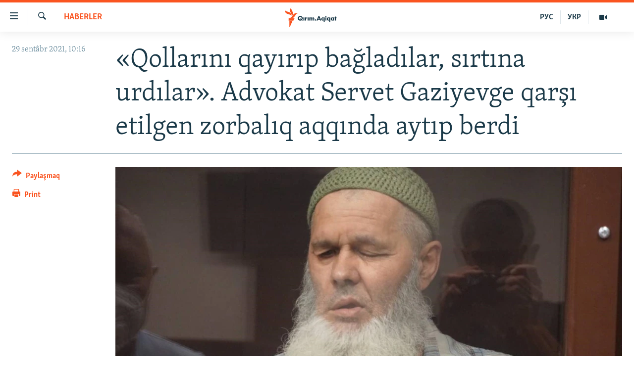

--- FILE ---
content_type: text/html; charset=utf-8
request_url: https://ktat.krymr.com/a/qollar%C4%B1n%C4%B1-qay%C4%B1r%C4%B1p-ba%C4%9Flad%C4%B1lar-s%C4%B1rt%C4%B1na-urd%C4%B1lar-advokat-servet-gaziyevge-qarsh%C4%B1-etilgen-zorbal%C4%B1q-aqq%C4%B1nda-ayt%C4%B1p-berdi/31483507.html
body_size: 11835
content:

<!DOCTYPE html>
<html lang="crh" dir="ltr" class="no-js">
<head>
<link href="/Content/responsive/RFE/crh-CRI/RFE-crh-CRI.css?&amp;av=0.0.0.0&amp;cb=370" rel="stylesheet"/>
<script src="https://tags.krymr.com/rferl-pangea/prod/utag.sync.js"></script> <script type='text/javascript' src='https://www.youtube.com/iframe_api' async></script>
<script type="text/javascript">
//a general 'js' detection, must be on top level in <head>, due to CSS performance
document.documentElement.className = "js";
var cacheBuster = "370";
var appBaseUrl = "/";
var imgEnhancerBreakpoints = [0, 144, 256, 408, 650, 1023, 1597];
var isLoggingEnabled = false;
var isPreviewPage = false;
var isLivePreviewPage = false;
if (!isPreviewPage) {
window.RFE = window.RFE || {};
window.RFE.cacheEnabledByParam = window.location.href.indexOf('nocache=1') === -1;
const url = new URL(window.location.href);
const params = new URLSearchParams(url.search);
// Remove the 'nocache' parameter
params.delete('nocache');
// Update the URL without the 'nocache' parameter
url.search = params.toString();
window.history.replaceState(null, '', url.toString());
} else {
window.addEventListener('load', function() {
const links = window.document.links;
for (let i = 0; i < links.length; i++) {
links[i].href = '#';
links[i].target = '_self';
}
})
}
var pwaEnabled = false;
var swCacheDisabled;
</script>
<meta charset="utf-8" />
<title>&#171;Qollarını qayırıp bağladılar, sırtına urdılar&#187;. Advokat Servet Gaziyevge qarşı etilgen zorbalıq aqqında aytıp berdi</title>
<meta name="description" content="Advokat Lil&#226; Gemecini&#241; haber etkenine k&#246;re, Rostov-na-Donudaki 19-ncı vil&#226;yetlerara verem hastahanesinde 61 yaşındaki qırımtatar sis&#226;siy mab&#252;si Servet Gaziyev cısmaniy zorbalıqqa oğratılğan. Evel ke&#231;irgen mikroinsulttan so&#241; onı&#241; alı fenalatşı, dep haber ete &#171;Qırım birdemligi&#187;.
Haber etilgenini..." />
<meta name="keywords" content="HABERLER" />
<meta name="viewport" content="width=device-width, initial-scale=1.0" />
<meta http-equiv="X-UA-Compatible" content="IE=edge" />
<meta name="robots" content="max-image-preview:large">
<link href="https://ru.krymr.com/a/news-servet-gaziyev-sizo/31482693.html" rel="canonical" />
<meta name="apple-mobile-web-app-title" content="RFE/RL" />
<meta name="apple-mobile-web-app-status-bar-style" content="black" />
<meta name="apple-itunes-app" content="app-id=1561597038, app-argument=//31483507.ltr" />
<meta content="«Qollarını qayırıp bağladılar, sırtına urdılar». Advokat Servet Gaziyevge qarşı etilgen zorbalıq aqqında aytıp berdi" property="og:title" />
<meta content="Advokat Lilâ Gemeciniñ haber etkenine köre, Rostov-na-Donudaki 19-ncı vilâyetlerara verem hastahanesinde 61 yaşındaki qırımtatar sisâsiy mabüsi Servet Gaziyev cısmaniy zorbalıqqa oğratılğan. Evel keçirgen mikroinsulttan soñ onıñ alı fenalatşı, dep haber ete «Qırım birdemligi».
Haber etilgenini..." property="og:description" />
<meta content="article" property="og:type" />
<meta content="https://ktat.krymr.com/a/qollarını-qayırıp-bağladılar-sırtına-urdılar-advokat-servet-gaziyevge-qarshı-etilgen-zorbalıq-aqqında-aytıp-berdi/31483507.html" property="og:url" />
<meta content="Qırım.Aqiqat" property="og:site_name" />
<meta content="https://www.facebook.com/krymrealii" property="article:publisher" />
<meta content="https://gdb.rferl.org/fe4644a3-dcbe-4bd2-b117-4a815c12330e_w1200_h630.jpeg" property="og:image" />
<meta content="1200" property="og:image:width" />
<meta content="630" property="og:image:height" />
<meta content="568280086670706" property="fb:app_id" />
<meta content="summary_large_image" name="twitter:card" />
<meta content="@krymrealii" name="twitter:site" />
<meta content="https://gdb.rferl.org/fe4644a3-dcbe-4bd2-b117-4a815c12330e_w1200_h630.jpeg" name="twitter:image" />
<meta content="«Qollarını qayırıp bağladılar, sırtına urdılar». Advokat Servet Gaziyevge qarşı etilgen zorbalıq aqqında aytıp berdi" name="twitter:title" />
<meta content="Advokat Lilâ Gemeciniñ haber etkenine köre, Rostov-na-Donudaki 19-ncı vilâyetlerara verem hastahanesinde 61 yaşındaki qırımtatar sisâsiy mabüsi Servet Gaziyev cısmaniy zorbalıqqa oğratılğan. Evel keçirgen mikroinsulttan soñ onıñ alı fenalatşı, dep haber ete «Qırım birdemligi».
Haber etilgenini..." name="twitter:description" />
<link rel="amphtml" href="https://ktat.krymr.com/amp/qollarını-qayırıp-bağladılar-sırtına-urdılar-advokat-servet-gaziyevge-qarshı-etilgen-zorbalıq-aqqında-aytıp-berdi/31483507.html" />
<script type="application/ld+json">{"articleSection":"HABERLER","isAccessibleForFree":true,"headline":"«Qollarını qayırıp bağladılar, sırtına urdılar». Advokat Servet Gaziyevge qarşı etilgen zorbalıq aqqında...","inLanguage":"crh-CRI","keywords":"HABERLER","author":{"@type":"Person","name":"RFE/RL"},"datePublished":"2021-09-29 07:16:00Z","dateModified":"2021-09-29 07:37:32Z","publisher":{"logo":{"width":512,"height":220,"@type":"ImageObject","url":"https://ktat.krymr.com/Content/responsive/RFE/crh-CRI/img/logo.png"},"@type":"NewsMediaOrganization","url":"https://ktat.krymr.com","sameAs":["https://facebook.com/krymrealii","https://twitter.com/krymrealii","https://www.youtube.com/channel/UCTxc3zFdloSLhqPd6mfIMKA","https://soundcloud.com/podcasts-krym-realii","https://www.instagram.com/"],"name":"Qırım.Aqiqat","alternateName":""},"@context":"https://schema.org","@type":"NewsArticle","mainEntityOfPage":"https://ktat.krymr.com/a/qollarını-qayırıp-bağladılar-sırtına-urdılar-advokat-servet-gaziyevge-qarshı-etilgen-zorbalıq-aqqında-aytıp-berdi/31483507.html","url":"https://ktat.krymr.com/a/qollarını-qayırıp-bağladılar-sırtına-urdılar-advokat-servet-gaziyevge-qarshı-etilgen-zorbalıq-aqqında-aytıp-berdi/31483507.html","description":"Advokat Lilâ Gemeciniñ haber etkenine köre, Rostov-na-Donudaki 19-ncı vilâyetlerara verem hastahanesinde 61 yaşındaki qırımtatar sisâsiy mabüsi Servet Gaziyev cısmaniy zorbalıqqa oğratılğan. Evel keçirgen mikroinsulttan soñ onıñ alı fenalatşı, dep haber ete «Qırım birdemligi».\r\n Haber etilgenini...","image":{"width":1080,"height":608,"@type":"ImageObject","url":"https://gdb.rferl.org/fe4644a3-dcbe-4bd2-b117-4a815c12330e_w1080_h608.jpeg"},"name":"«Qollarını qayırıp bağladılar, sırtına urdılar». Advokat Servet Gaziyevge qarşı etilgen zorbalıq aqqında aytıp berdi"}</script>
<script src="/Scripts/responsive/infographics.b?v=dVbZ-Cza7s4UoO3BqYSZdbxQZVF4BOLP5EfYDs4kqEo1&amp;av=0.0.0.0&amp;cb=370"></script>
<script src="/Scripts/responsive/loader.b?v=Q26XNwrL6vJYKjqFQRDnx01Lk2pi1mRsuLEaVKMsvpA1&amp;av=0.0.0.0&amp;cb=370"></script>
<link rel="icon" type="image/svg+xml" href="/Content/responsive/RFE/img/webApp/favicon.svg" />
<link rel="alternate icon" href="/Content/responsive/RFE/img/webApp/favicon.ico" />
<link rel="mask-icon" color="#ea6903" href="/Content/responsive/RFE/img/webApp/favicon_safari.svg" />
<link rel="apple-touch-icon" sizes="152x152" href="/Content/responsive/RFE/img/webApp/ico-152x152.png" />
<link rel="apple-touch-icon" sizes="144x144" href="/Content/responsive/RFE/img/webApp/ico-144x144.png" />
<link rel="apple-touch-icon" sizes="114x114" href="/Content/responsive/RFE/img/webApp/ico-114x114.png" />
<link rel="apple-touch-icon" sizes="72x72" href="/Content/responsive/RFE/img/webApp/ico-72x72.png" />
<link rel="apple-touch-icon-precomposed" href="/Content/responsive/RFE/img/webApp/ico-57x57.png" />
<link rel="icon" sizes="192x192" href="/Content/responsive/RFE/img/webApp/ico-192x192.png" />
<link rel="icon" sizes="128x128" href="/Content/responsive/RFE/img/webApp/ico-128x128.png" />
<meta name="msapplication-TileColor" content="#ffffff" />
<meta name="msapplication-TileImage" content="/Content/responsive/RFE/img/webApp/ico-144x144.png" />
<link rel="preload" href="/Content/responsive/fonts/Skolar-Lt_Latin_v2.woff" type="font/woff" as="font" crossorigin="anonymous" />
<link rel="alternate" type="application/rss+xml" title="RFE/RL - Top Stories [RSS]" href="/api/" />
<link rel="sitemap" type="application/rss+xml" href="/sitemap.xml" />
</head>
<body class=" nav-no-loaded cc_theme pg-article print-lay-article js-category-to-nav nojs-images ">
<script type="text/javascript" >
var analyticsData = {url:"https://ktat.krymr.com/a/qollar%c4%b1n%c4%b1-qay%c4%b1r%c4%b1p-ba%c4%9flad%c4%b1lar-s%c4%b1rt%c4%b1na-urd%c4%b1lar-advokat-servet-gaziyevge-qarsh%c4%b1-etilgen-zorbal%c4%b1q-aqq%c4%b1nda-ayt%c4%b1p-berdi/31483507.html",property_id:"508",article_uid:"31483507",page_title:"«Qollarını qayırıp bağladılar, sırtına urdılar». Advokat Servet Gaziyevge qarşı etilgen zorbalıq aqqında aytıp berdi",page_type:"article",content_type:"article",subcontent_type:"article",last_modified:"2021-09-29 07:37:32Z",pub_datetime:"2021-09-29 07:16:00Z",pub_year:"2021",pub_month:"09",pub_day:"29",pub_hour:"07",pub_weekday:"Wednesday",section:"haberler",english_section:"news-tt",byline:"",categories:"news-tt",domain:"ktat.krymr.com",language:"Tatar",language_service:"RFERL Crimea",platform:"web",copied:"yes",copied_article:"31482693|47|Crimea [ru]|2021-09-28",copied_title:"«Скрутили руки, били по спине». Адвокат рассказала о насилии в отношении фигуранта «дела Хизб ут-Тахрир»",runs_js:"Yes",cms_release:"8.44.0.0.370",enviro_type:"prod",slug:"qollarını-qayırıp-bağladılar-sırtına-urdılar-advokat-servet-gaziyevge-qarshı-etilgen-zorbalıq-aqqında-aytıp-berdi",entity:"RFE",short_language_service:"CRI",platform_short:"W",page_name:"«Qollarını qayırıp bağladılar, sırtına urdılar». Advokat Servet Gaziyevge qarşı etilgen zorbalıq aqqında aytıp berdi"};
</script>
<noscript><iframe src="https://www.googletagmanager.com/ns.html?id=GTM-WXZBPZ" height="0" width="0" style="display:none;visibility:hidden"></iframe></noscript><script type="text/javascript" data-cookiecategory="analytics">
var gtmEventObject = Object.assign({}, analyticsData, {event: 'page_meta_ready'});window.dataLayer = window.dataLayer || [];window.dataLayer.push(gtmEventObject);
if (top.location === self.location) { //if not inside of an IFrame
var renderGtm = "true";
if (renderGtm === "true") {
(function(w,d,s,l,i){w[l]=w[l]||[];w[l].push({'gtm.start':new Date().getTime(),event:'gtm.js'});var f=d.getElementsByTagName(s)[0],j=d.createElement(s),dl=l!='dataLayer'?'&l='+l:'';j.async=true;j.src='//www.googletagmanager.com/gtm.js?id='+i+dl;f.parentNode.insertBefore(j,f);})(window,document,'script','dataLayer','GTM-WXZBPZ');
}
}
</script>
<!--Analytics tag js version start-->
<script type="text/javascript" data-cookiecategory="analytics">
var utag_data = Object.assign({}, analyticsData, {});
if(typeof(TealiumTagFrom)==='function' && typeof(TealiumTagSearchKeyword)==='function') {
var utag_from=TealiumTagFrom();var utag_searchKeyword=TealiumTagSearchKeyword();
if(utag_searchKeyword!=null && utag_searchKeyword!=='' && utag_data["search_keyword"]==null) utag_data["search_keyword"]=utag_searchKeyword;if(utag_from!=null && utag_from!=='') utag_data["from"]=TealiumTagFrom();}
if(window.top!== window.self&&utag_data.page_type==="snippet"){utag_data.page_type = 'iframe';}
try{if(window.top!==window.self&&window.self.location.hostname===window.top.location.hostname){utag_data.platform = 'self-embed';utag_data.platform_short = 'se';}}catch(e){if(window.top!==window.self&&window.self.location.search.includes("platformType=self-embed")){utag_data.platform = 'cross-promo';utag_data.platform_short = 'cp';}}
(function(a,b,c,d){ a="https://tags.krymr.com/rferl-pangea/prod/utag.js"; b=document;c="script";d=b.createElement(c);d.src=a;d.type="text/java"+c;d.async=true; a=b.getElementsByTagName(c)[0];a.parentNode.insertBefore(d,a); })();
</script>
<!--Analytics tag js version end-->
<!-- Analytics tag management NoScript -->
<noscript>
<img style="position: absolute; border: none;" src="https://ssc.krymr.com/b/ss/bbgprod,bbgentityrferl/1/G.4--NS/1711198737?pageName=rfe%3acri%3aw%3aarticle%3a%c2%abqollar%c4%b1n%c4%b1%20qay%c4%b1r%c4%b1p%20ba%c4%9flad%c4%b1lar%2c%20s%c4%b1rt%c4%b1na%20urd%c4%b1lar%c2%bb.%20advokat%20servet%20gaziyevge%20qar%c5%9f%c4%b1%20etilgen%20zorbal%c4%b1q%20aqq%c4%b1nda%20ayt%c4%b1p%20berdi&amp;c6=%c2%abqollar%c4%b1n%c4%b1%20qay%c4%b1r%c4%b1p%20ba%c4%9flad%c4%b1lar%2c%20s%c4%b1rt%c4%b1na%20urd%c4%b1lar%c2%bb.%20advokat%20servet%20gaziyevge%20qar%c5%9f%c4%b1%20etilgen%20zorbal%c4%b1q%20aqq%c4%b1nda%20ayt%c4%b1p%20berdi&amp;v36=8.44.0.0.370&amp;v6=D=c6&amp;g=https%3a%2f%2fktat.krymr.com%2fa%2fqollar%25c4%25b1n%25c4%25b1-qay%25c4%25b1r%25c4%25b1p-ba%25c4%259flad%25c4%25b1lar-s%25c4%25b1rt%25c4%25b1na-urd%25c4%25b1lar-advokat-servet-gaziyevge-qarsh%25c4%25b1-etilgen-zorbal%25c4%25b1q-aqq%25c4%25b1nda-ayt%25c4%25b1p-berdi%2f31483507.html&amp;c1=D=g&amp;v1=D=g&amp;events=event1,event52&amp;c16=rferl%20crimea&amp;v16=D=c16&amp;c5=news-tt&amp;v5=D=c5&amp;ch=haberler&amp;c15=tatar&amp;v15=D=c15&amp;c4=article&amp;v4=D=c4&amp;c14=31483507&amp;v14=D=c14&amp;v20=no&amp;c17=web&amp;v17=D=c17&amp;mcorgid=518abc7455e462b97f000101%40adobeorg&amp;server=ktat.krymr.com&amp;pageType=D=c4&amp;ns=bbg&amp;v29=D=server&amp;v25=rfe&amp;v30=508&amp;v105=D=User-Agent " alt="analytics" width="1" height="1" /></noscript>
<!-- End of Analytics tag management NoScript -->
<!--*** Accessibility links - For ScreenReaders only ***-->
<section>
<div class="sr-only">
<h2>Link a&#231;ıqlığı</h2>
<ul>
<li><a href="#content" data-disable-smooth-scroll="1">Esas m&#252;ndericege qaytmaq</a></li>
<li><a href="#navigation" data-disable-smooth-scroll="1">Baş navigatsiyağa qaytmaq</a></li>
<li><a href="#txtHeaderSearch" data-disable-smooth-scroll="1">Qıdıruvğa qaytmaq</a></li>
</ul>
</div>
</section>
<div dir="ltr">
<div id="page">
<aside>
<div class="c-lightbox overlay-modal">
<div class="c-lightbox__intro">
<h2 class="c-lightbox__intro-title"></h2>
<button class="btn btn--rounded c-lightbox__btn c-lightbox__intro-next" title="Nevbetteki">
<span class="ico ico--rounded ico-chevron-forward"></span>
<span class="sr-only">Nevbetteki</span>
</button>
</div>
<div class="c-lightbox__nav">
<button class="btn btn--rounded c-lightbox__btn c-lightbox__btn--close" title="Qapatmağa">
<span class="ico ico--rounded ico-close"></span>
<span class="sr-only">Qapatmağa</span>
</button>
<button class="btn btn--rounded c-lightbox__btn c-lightbox__btn--prev" title="Og&#252;ndeki">
<span class="ico ico--rounded ico-chevron-backward"></span>
<span class="sr-only">Og&#252;ndeki</span>
</button>
<button class="btn btn--rounded c-lightbox__btn c-lightbox__btn--next" title="Nevbetteki">
<span class="ico ico--rounded ico-chevron-forward"></span>
<span class="sr-only">Nevbetteki</span>
</button>
</div>
<div class="c-lightbox__content-wrap">
<figure class="c-lightbox__content">
<span class="c-spinner c-spinner--lightbox">
<img src="/Content/responsive/img/player-spinner.png"
alt="Bekle&#241;iz, l&#252;tfen"
title="Bekle&#241;iz, l&#252;tfen" />
</span>
<div class="c-lightbox__img">
<div class="thumb">
<img src="" alt="" />
</div>
</div>
<figcaption>
<div class="c-lightbox__info c-lightbox__info--foot">
<span class="c-lightbox__counter"></span>
<span class="caption c-lightbox__caption"></span>
</div>
</figcaption>
</figure>
</div>
<div class="hidden">
<div class="content-advisory__box content-advisory__box--lightbox">
<span class="content-advisory__box-text">This image contains sensitive content which some people may find offensive or disturbing.</span>
<button class="btn btn--transparent content-advisory__box-btn m-t-md" value="text" type="button">
<span class="btn__text">
Click to reveal
</span>
</button>
</div>
</div>
</div>
<div class="print-dialogue">
<div class="container">
<h3 class="print-dialogue__title section-head">Print Options:</h3>
<div class="print-dialogue__opts">
<ul class="print-dialogue__opt-group">
<li class="form__group form__group--checkbox">
<input class="form__check " id="checkboxImages" name="checkboxImages" type="checkbox" checked="checked" />
<label for="checkboxImages" class="form__label m-t-md">Images</label>
</li>
<li class="form__group form__group--checkbox">
<input class="form__check " id="checkboxMultimedia" name="checkboxMultimedia" type="checkbox" checked="checked" />
<label for="checkboxMultimedia" class="form__label m-t-md">Multimedia</label>
</li>
</ul>
<ul class="print-dialogue__opt-group">
<li class="form__group form__group--checkbox">
<input class="form__check " id="checkboxEmbedded" name="checkboxEmbedded" type="checkbox" checked="checked" />
<label for="checkboxEmbedded" class="form__label m-t-md">Embedded Content</label>
</li>
<li class="form__group form__group--checkbox">
<input class="form__check " id="checkboxComments" name="checkboxComments" type="checkbox" />
<label for="checkboxComments" class="form__label m-t-md"> Comments</label>
</li>
</ul>
</div>
<div class="print-dialogue__buttons">
<button class="btn btn--secondary close-button" type="button" title="L&#226;ğu etmek">
<span class="btn__text ">L&#226;ğu etmek</span>
</button>
<button class="btn btn-cust-print m-l-sm" type="button" title="Print">
<span class="btn__text ">Print</span>
</button>
</div>
</div>
</div>
<div class="ctc-message pos-fix">
<div class="ctc-message__inner">Link has been copied to clipboard</div>
</div>
</aside>
<div class="hdr-20 hdr-20--big">
<div class="hdr-20__inner">
<div class="hdr-20__max pos-rel">
<div class="hdr-20__side hdr-20__side--primary d-flex">
<label data-for="main-menu-ctrl" data-switcher-trigger="true" data-switch-target="main-menu-ctrl" class="burger hdr-trigger pos-rel trans-trigger" data-trans-evt="click" data-trans-id="menu">
<span class="ico ico-close hdr-trigger__ico hdr-trigger__ico--close burger__ico burger__ico--close"></span>
<span class="ico ico-menu hdr-trigger__ico hdr-trigger__ico--open burger__ico burger__ico--open"></span>
</label>
<div class="menu-pnl pos-fix trans-target" data-switch-target="main-menu-ctrl" data-trans-id="menu">
<div class="menu-pnl__inner">
<nav class="main-nav menu-pnl__item menu-pnl__item--first">
<ul class="main-nav__list accordeon" data-analytics-tales="false" data-promo-name="link" data-location-name="nav,secnav">
<li class="main-nav__item">
<a class="main-nav__item-name main-nav__item-name--link" href="/z/16913" title="HABERLER" data-item-name="news-tt" >HABERLER</a>
</li>
<li class="main-nav__item">
<a class="main-nav__item-name main-nav__item-name--link" href="/z/16921" title="SİYASET" data-item-name="politics-tt" >SİYASET</a>
</li>
<li class="main-nav__item">
<a class="main-nav__item-name main-nav__item-name--link" href="/z/16999" title="İQTİSADİYAT" data-item-name="economy-tt" >İQTİSADİYAT</a>
</li>
<li class="main-nav__item">
<a class="main-nav__item-name main-nav__item-name--link" href="/z/16922" title="CEMİYET" data-item-name="society-tt" >CEMİYET</a>
</li>
<li class="main-nav__item">
<a class="main-nav__item-name main-nav__item-name--link" href="/z/16923" title="MEDENİYET" data-item-name="culture-tt" >MEDENİYET</a>
</li>
<li class="main-nav__item">
<a class="main-nav__item-name main-nav__item-name--link" href="/z/16920" title="İNSAN AQLARI" data-item-name="human-right-crimea-tt" >İNSAN AQLARI</a>
</li>
<li class="main-nav__item">
<a class="main-nav__item-name main-nav__item-name--link" href="/z/16925" title="VİDEO" data-item-name="video-tt" >VİDEO</a>
</li>
<li class="main-nav__item">
<a class="main-nav__item-name main-nav__item-name--link" href="/z/16926" title="S&#220;RET" data-item-name="photogallry-tt" >S&#220;RET</a>
</li>
<li class="main-nav__item">
<a class="main-nav__item-name main-nav__item-name--link" href="/z/16927" title="BLOGLAR" data-item-name="blogs-tt" >BLOGLAR</a>
</li>
<li class="main-nav__item">
<a class="main-nav__item-name main-nav__item-name--link" href="/z/16914" title="FİKİR" data-item-name="opinion-tt" >FİKİR</a>
</li>
</ul>
</nav>
<div class="menu-pnl__item">
<a href="https://ru.krymr.com" class="menu-pnl__item-link" alt="Русский">Русский</a>
<a href="https://ua.krymr.com" class="menu-pnl__item-link" alt="Українською">Українською</a>
</div>
<div class="menu-pnl__item menu-pnl__item--social">
<h5 class="menu-pnl__sub-head">Qoşulı&#241;ız!</h5>
<a href="https://facebook.com/krymrealii" title="Biz FaceBook saytındamız" data-analytics-text="follow_on_facebook" class="btn btn--rounded btn--social-inverted menu-pnl__btn js-social-btn btn-facebook" target="_blank" rel="noopener">
<span class="ico ico-facebook-alt ico--rounded"></span>
</a>
<a href="https://twitter.com/krymrealii" title="Biz Twitter saytındamız" data-analytics-text="follow_on_twitter" class="btn btn--rounded btn--social-inverted menu-pnl__btn js-social-btn btn-twitter" target="_blank" rel="noopener">
<span class="ico ico-twitter ico--rounded"></span>
</a>
<a href="https://www.youtube.com/channel/UCTxc3zFdloSLhqPd6mfIMKA" title="Youtube saytında qoşulı&#241;ız" data-analytics-text="follow_on_youtube" class="btn btn--rounded btn--social-inverted menu-pnl__btn js-social-btn btn-youtube" target="_blank" rel="noopener">
<span class="ico ico-youtube ico--rounded"></span>
</a>
<a href="https://soundcloud.com/podcasts-krym-realii" title="Biz SoundCloud saytındamız" data-analytics-text="follow_on_soundcloud" class="btn btn--rounded btn--social-inverted menu-pnl__btn js-social-btn btn-soundcloud" target="_blank" rel="noopener">
<span class="ico ico-soundcloud ico--rounded"></span>
</a>
<a href="https://www.instagram.com/" title="Instagramda bizni taqip eti&#241;iz" data-analytics-text="follow_on_instagram" class="btn btn--rounded btn--social-inverted menu-pnl__btn js-social-btn btn-instagram" target="_blank" rel="noopener">
<span class="ico ico-instagram ico--rounded"></span>
</a>
</div>
<div class="menu-pnl__item">
<a href="/navigation/allsites" class="menu-pnl__item-link">
<span class="ico ico-languages "></span>
RFE/RS b&#252;t&#252;n saytları
</a>
</div>
</div>
</div>
<label data-for="top-search-ctrl" data-switcher-trigger="true" data-switch-target="top-search-ctrl" class="top-srch-trigger hdr-trigger">
<span class="ico ico-close hdr-trigger__ico hdr-trigger__ico--close top-srch-trigger__ico top-srch-trigger__ico--close"></span>
<span class="ico ico-search hdr-trigger__ico hdr-trigger__ico--open top-srch-trigger__ico top-srch-trigger__ico--open"></span>
</label>
<div class="srch-top srch-top--in-header" data-switch-target="top-search-ctrl">
<div class="container">
<form action="/s" class="srch-top__form srch-top__form--in-header" id="form-topSearchHeader" method="get" role="search"><label for="txtHeaderSearch" class="sr-only">Qıdırmaq</label>
<input type="text" id="txtHeaderSearch" name="k" placeholder="qıdıruv i&#231;&#252;n metin..." accesskey="s" value="" class="srch-top__input analyticstag-event" onkeydown="if (event.keyCode === 13) { FireAnalyticsTagEventOnSearch('search', $dom.get('#txtHeaderSearch')[0].value) }" />
<button title="Qıdırmaq" type="submit" class="btn btn--top-srch analyticstag-event" onclick="FireAnalyticsTagEventOnSearch('search', $dom.get('#txtHeaderSearch')[0].value) ">
<span class="ico ico-search"></span>
</button></form>
</div>
</div>
<a href="/" class="main-logo-link">
<img src="/Content/responsive/RFE/crh-CRI/img/logo-compact.svg" class="main-logo main-logo--comp" alt="site logo">
<img src="/Content/responsive/RFE/crh-CRI/img/logo.svg" class="main-logo main-logo--big" alt="site logo">
</a>
</div>
<div class="hdr-20__side hdr-20__side--secondary d-flex">
<a href="/z/16925" title="Video" class="hdr-20__secondary-item" data-item-name="video">
<span class="ico ico-video hdr-20__secondary-icon"></span>
</a>
<a href="https://ua.krymr.com" title="УКР" class="hdr-20__secondary-item hdr-20__secondary-item--lang" data-item-name="satellite">
УКР
</a>
<a href="https://ru.krymr.com" title="РУС" class="hdr-20__secondary-item hdr-20__secondary-item--lang" data-item-name="satellite">
РУС
</a>
<a href="/s" title="Qıdırmaq" class="hdr-20__secondary-item hdr-20__secondary-item--search" data-item-name="search">
<span class="ico ico-search hdr-20__secondary-icon hdr-20__secondary-icon--search"></span>
</a>
<div class="srch-bottom">
<form action="/s" class="srch-bottom__form d-flex" id="form-bottomSearch" method="get" role="search"><label for="txtSearch" class="sr-only">Qıdırmaq</label>
<input type="search" id="txtSearch" name="k" placeholder="qıdıruv i&#231;&#252;n metin..." accesskey="s" value="" class="srch-bottom__input analyticstag-event" onkeydown="if (event.keyCode === 13) { FireAnalyticsTagEventOnSearch('search', $dom.get('#txtSearch')[0].value) }" />
<button title="Qıdırmaq" type="submit" class="btn btn--bottom-srch analyticstag-event" onclick="FireAnalyticsTagEventOnSearch('search', $dom.get('#txtSearch')[0].value) ">
<span class="ico ico-search"></span>
</button></form>
</div>
</div>
<img src="/Content/responsive/RFE/crh-CRI/img/logo-print.gif" class="logo-print" alt="site logo">
<img src="/Content/responsive/RFE/crh-CRI/img/logo-print_color.png" class="logo-print logo-print--color" alt="site logo">
</div>
</div>
</div>
<script>
if (document.body.className.indexOf('pg-home') > -1) {
var nav2In = document.querySelector('.hdr-20__inner');
var nav2Sec = document.querySelector('.hdr-20__side--secondary');
var secStyle = window.getComputedStyle(nav2Sec);
if (nav2In && window.pageYOffset < 150 && secStyle['position'] !== 'fixed') {
nav2In.classList.add('hdr-20__inner--big')
}
}
</script>
<div class="c-hlights c-hlights--breaking c-hlights--no-item" data-hlight-display="mobile,desktop">
<div class="c-hlights__wrap container p-0">
<div class="c-hlights__nav">
<a role="button" href="#" title="Og&#252;ndeki">
<span class="ico ico-chevron-backward m-0"></span>
<span class="sr-only">Og&#252;ndeki</span>
</a>
<a role="button" href="#" title="Nevbetteki">
<span class="ico ico-chevron-forward m-0"></span>
<span class="sr-only">Nevbetteki</span>
</a>
</div>
<span class="c-hlights__label">
<span class="">Saatnı&#241; esas haberi</span>
<span class="switcher-trigger">
<label data-for="more-less-1" data-switcher-trigger="true" class="switcher-trigger__label switcher-trigger__label--more p-b-0" title="Daa kostermek">
<span class="ico ico-chevron-down"></span>
</label>
<label data-for="more-less-1" data-switcher-trigger="true" class="switcher-trigger__label switcher-trigger__label--less p-b-0" title="Show less">
<span class="ico ico-chevron-up"></span>
</label>
</span>
</span>
<ul class="c-hlights__items switcher-target" data-switch-target="more-less-1">
</ul>
</div>
</div> <div id="content">
<main class="container">
<div class="hdr-container">
<div class="row">
<div class="col-category col-xs-12 col-md-2 pull-left"> <div class="category js-category">
<a class="" href="/z/16913">HABERLER</a> </div>
</div><div class="col-title col-xs-12 col-md-10 pull-right"> <h1 class="title pg-title">
&#171;Qollarını qayırıp bağladılar, sırtına urdılar&#187;. Advokat Servet Gaziyevge qarşı etilgen zorbalıq aqqında aytıp berdi
</h1>
</div><div class="col-publishing-details col-xs-12 col-sm-12 col-md-2 pull-left"> <div class="publishing-details ">
<div class="published">
<span class="date" >
<time pubdate="pubdate" datetime="2021-09-29T10:16:00+02:00">
29 sent&#226;br 2021, 10:16
</time>
</span>
</div>
</div>
</div><div class="col-lg-12 separator"> <div class="separator">
<hr class="title-line" />
</div>
</div><div class="col-multimedia col-xs-12 col-md-10 pull-right"> <div class="cover-media">
<figure class="media-image js-media-expand">
<div class="img-wrap">
<div class="thumb thumb16_9">
<img src="https://gdb.rferl.org/fe4644a3-dcbe-4bd2-b117-4a815c12330e_w250_r1_s.jpeg" alt="Servet Gaziyev " />
</div>
</div>
<figcaption>
<span class="caption">Servet Gaziyev </span>
</figcaption>
</figure>
</div>
</div><div class="col-xs-12 col-md-2 pull-left article-share pos-rel"> <div class="share--box">
<div class="sticky-share-container" style="display:none">
<div class="container">
<a href="https://ktat.krymr.com" id="logo-sticky-share">&nbsp;</a>
<div class="pg-title pg-title--sticky-share">
&#171;Qollarını qayırıp bağladılar, sırtına urdılar&#187;. Advokat Servet Gaziyevge qarşı etilgen zorbalıq aqqında aytıp berdi
</div>
<div class="sticked-nav-actions">
<!--This part is for sticky navigation display-->
<p class="buttons link-content-sharing p-0 ">
<button class="btn btn--link btn-content-sharing p-t-0 " id="btnContentSharing" value="text" role="Button" type="" title="Ortaq qullanmanı&#241; imk&#226;nlarını kenişletmek">
<span class="ico ico-share ico--l"></span>
<span class="btn__text ">
Paylaşmaq
</span>
</button>
</p>
<aside class="content-sharing js-content-sharing js-content-sharing--apply-sticky content-sharing--sticky"
role="complementary"
data-share-url="https://ktat.krymr.com/a/qollar%c4%b1n%c4%b1-qay%c4%b1r%c4%b1p-ba%c4%9flad%c4%b1lar-s%c4%b1rt%c4%b1na-urd%c4%b1lar-advokat-servet-gaziyevge-qarsh%c4%b1-etilgen-zorbal%c4%b1q-aqq%c4%b1nda-ayt%c4%b1p-berdi/31483507.html" data-share-title="&#171;Qollarını qayırıp bağladılar, sırtına urdılar&#187;. Advokat Servet Gaziyevge qarşı etilgen zorbalıq aqqında aytıp berdi" data-share-text="">
<div class="content-sharing__popover">
<h6 class="content-sharing__title">Paylaşmaq</h6>
<button href="#close" id="btnCloseSharing" class="btn btn--text-like content-sharing__close-btn">
<span class="ico ico-close ico--l"></span>
</button>
<ul class="content-sharing__list">
<li class="content-sharing__item">
<div class="ctc ">
<input type="text" class="ctc__input" readonly="readonly">
<a href="" js-href="https://ktat.krymr.com/a/qollar%c4%b1n%c4%b1-qay%c4%b1r%c4%b1p-ba%c4%9flad%c4%b1lar-s%c4%b1rt%c4%b1na-urd%c4%b1lar-advokat-servet-gaziyevge-qarsh%c4%b1-etilgen-zorbal%c4%b1q-aqq%c4%b1nda-ayt%c4%b1p-berdi/31483507.html" class="content-sharing__link ctc__button">
<span class="ico ico-copy-link ico--rounded ico--s"></span>
<span class="content-sharing__link-text">Copy link</span>
</a>
</div>
</li>
<li class="content-sharing__item">
<a href="https://facebook.com/sharer.php?u=https%3a%2f%2fktat.krymr.com%2fa%2fqollar%25c4%25b1n%25c4%25b1-qay%25c4%25b1r%25c4%25b1p-ba%25c4%259flad%25c4%25b1lar-s%25c4%25b1rt%25c4%25b1na-urd%25c4%25b1lar-advokat-servet-gaziyevge-qarsh%25c4%25b1-etilgen-zorbal%25c4%25b1q-aqq%25c4%25b1nda-ayt%25c4%25b1p-berdi%2f31483507.html"
data-analytics-text="share_on_facebook"
title="Facebook" target="_blank"
class="content-sharing__link js-social-btn">
<span class="ico ico-facebook ico--rounded ico--s"></span>
<span class="content-sharing__link-text">Facebook</span>
</a>
</li>
<li class="content-sharing__item">
<a href="https://twitter.com/share?url=https%3a%2f%2fktat.krymr.com%2fa%2fqollar%25c4%25b1n%25c4%25b1-qay%25c4%25b1r%25c4%25b1p-ba%25c4%259flad%25c4%25b1lar-s%25c4%25b1rt%25c4%25b1na-urd%25c4%25b1lar-advokat-servet-gaziyevge-qarsh%25c4%25b1-etilgen-zorbal%25c4%25b1q-aqq%25c4%25b1nda-ayt%25c4%25b1p-berdi%2f31483507.html&amp;text=%c2%abQollar%c4%b1n%c4%b1+qay%c4%b1r%c4%b1p+ba%c4%9flad%c4%b1lar%2c+s%c4%b1rt%c4%b1na+urd%c4%b1lar%c2%bb.+Advokat+Servet+Gaziyevge+qar%c5%9f%c4%b1+etilgen+zorbal%c4%b1q+aqq%c4%b1nda+ayt%c4%b1p+berdi"
data-analytics-text="share_on_twitter"
title="X (Twitter)" target="_blank"
class="content-sharing__link js-social-btn">
<span class="ico ico-twitter ico--rounded ico--s"></span>
<span class="content-sharing__link-text">X (Twitter)</span>
</a>
</li>
<li class="content-sharing__item">
<a href="mailto:?body=https%3a%2f%2fktat.krymr.com%2fa%2fqollar%25c4%25b1n%25c4%25b1-qay%25c4%25b1r%25c4%25b1p-ba%25c4%259flad%25c4%25b1lar-s%25c4%25b1rt%25c4%25b1na-urd%25c4%25b1lar-advokat-servet-gaziyevge-qarsh%25c4%25b1-etilgen-zorbal%25c4%25b1q-aqq%25c4%25b1nda-ayt%25c4%25b1p-berdi%2f31483507.html&amp;subject=&#171;Qollarını qayırıp bağladılar, sırtına urdılar&#187;. Advokat Servet Gaziyevge qarşı etilgen zorbalıq aqqında aytıp berdi"
title="Email"
class="content-sharing__link ">
<span class="ico ico-email ico--rounded ico--s"></span>
<span class="content-sharing__link-text">Email</span>
</a>
</li>
</ul>
</div>
</aside>
</div>
</div>
</div>
<div class="links">
<p class="buttons link-content-sharing p-0 ">
<button class="btn btn--link btn-content-sharing p-t-0 " id="btnContentSharing" value="text" role="Button" type="" title="Ortaq qullanmanı&#241; imk&#226;nlarını kenişletmek">
<span class="ico ico-share ico--l"></span>
<span class="btn__text ">
Paylaşmaq
</span>
</button>
</p>
<aside class="content-sharing js-content-sharing " role="complementary"
data-share-url="https://ktat.krymr.com/a/qollar%c4%b1n%c4%b1-qay%c4%b1r%c4%b1p-ba%c4%9flad%c4%b1lar-s%c4%b1rt%c4%b1na-urd%c4%b1lar-advokat-servet-gaziyevge-qarsh%c4%b1-etilgen-zorbal%c4%b1q-aqq%c4%b1nda-ayt%c4%b1p-berdi/31483507.html" data-share-title="&#171;Qollarını qayırıp bağladılar, sırtına urdılar&#187;. Advokat Servet Gaziyevge qarşı etilgen zorbalıq aqqında aytıp berdi" data-share-text="">
<div class="content-sharing__popover">
<h6 class="content-sharing__title">Paylaşmaq</h6>
<button href="#close" id="btnCloseSharing" class="btn btn--text-like content-sharing__close-btn">
<span class="ico ico-close ico--l"></span>
</button>
<ul class="content-sharing__list">
<li class="content-sharing__item">
<div class="ctc ">
<input type="text" class="ctc__input" readonly="readonly">
<a href="" js-href="https://ktat.krymr.com/a/qollar%c4%b1n%c4%b1-qay%c4%b1r%c4%b1p-ba%c4%9flad%c4%b1lar-s%c4%b1rt%c4%b1na-urd%c4%b1lar-advokat-servet-gaziyevge-qarsh%c4%b1-etilgen-zorbal%c4%b1q-aqq%c4%b1nda-ayt%c4%b1p-berdi/31483507.html" class="content-sharing__link ctc__button">
<span class="ico ico-copy-link ico--rounded ico--l"></span>
<span class="content-sharing__link-text">Copy link</span>
</a>
</div>
</li>
<li class="content-sharing__item">
<a href="https://facebook.com/sharer.php?u=https%3a%2f%2fktat.krymr.com%2fa%2fqollar%25c4%25b1n%25c4%25b1-qay%25c4%25b1r%25c4%25b1p-ba%25c4%259flad%25c4%25b1lar-s%25c4%25b1rt%25c4%25b1na-urd%25c4%25b1lar-advokat-servet-gaziyevge-qarsh%25c4%25b1-etilgen-zorbal%25c4%25b1q-aqq%25c4%25b1nda-ayt%25c4%25b1p-berdi%2f31483507.html"
data-analytics-text="share_on_facebook"
title="Facebook" target="_blank"
class="content-sharing__link js-social-btn">
<span class="ico ico-facebook ico--rounded ico--l"></span>
<span class="content-sharing__link-text">Facebook</span>
</a>
</li>
<li class="content-sharing__item">
<a href="https://twitter.com/share?url=https%3a%2f%2fktat.krymr.com%2fa%2fqollar%25c4%25b1n%25c4%25b1-qay%25c4%25b1r%25c4%25b1p-ba%25c4%259flad%25c4%25b1lar-s%25c4%25b1rt%25c4%25b1na-urd%25c4%25b1lar-advokat-servet-gaziyevge-qarsh%25c4%25b1-etilgen-zorbal%25c4%25b1q-aqq%25c4%25b1nda-ayt%25c4%25b1p-berdi%2f31483507.html&amp;text=%c2%abQollar%c4%b1n%c4%b1+qay%c4%b1r%c4%b1p+ba%c4%9flad%c4%b1lar%2c+s%c4%b1rt%c4%b1na+urd%c4%b1lar%c2%bb.+Advokat+Servet+Gaziyevge+qar%c5%9f%c4%b1+etilgen+zorbal%c4%b1q+aqq%c4%b1nda+ayt%c4%b1p+berdi"
data-analytics-text="share_on_twitter"
title="X (Twitter)" target="_blank"
class="content-sharing__link js-social-btn">
<span class="ico ico-twitter ico--rounded ico--l"></span>
<span class="content-sharing__link-text">X (Twitter)</span>
</a>
</li>
<li class="content-sharing__item">
<a href="mailto:?body=https%3a%2f%2fktat.krymr.com%2fa%2fqollar%25c4%25b1n%25c4%25b1-qay%25c4%25b1r%25c4%25b1p-ba%25c4%259flad%25c4%25b1lar-s%25c4%25b1rt%25c4%25b1na-urd%25c4%25b1lar-advokat-servet-gaziyevge-qarsh%25c4%25b1-etilgen-zorbal%25c4%25b1q-aqq%25c4%25b1nda-ayt%25c4%25b1p-berdi%2f31483507.html&amp;subject=&#171;Qollarını qayırıp bağladılar, sırtına urdılar&#187;. Advokat Servet Gaziyevge qarşı etilgen zorbalıq aqqında aytıp berdi"
title="Email"
class="content-sharing__link ">
<span class="ico ico-email ico--rounded ico--l"></span>
<span class="content-sharing__link-text">Email</span>
</a>
</li>
</ul>
</div>
</aside>
<p class="link-print visible-md visible-lg buttons p-0">
<button class="btn btn--link btn-print p-t-0" onclick="if (typeof FireAnalyticsTagEvent === 'function') {FireAnalyticsTagEvent({ on_page_event: 'print_story' });}return false" title="(CTRL+P)">
<span class="ico ico-print"></span>
<span class="btn__text">Print</span>
</button>
</p>
</div>
</div>
</div>
</div>
</div>
<div class="body-container">
<div class="row">
<div class="col-xs-12 col-sm-12 col-md-10 col-lg-10 pull-right">
<div class="row">
<div class="col-xs-12 col-sm-12 col-md-8 col-lg-8 pull-left bottom-offset content-offset">
<div id="article-content" class="content-floated-wrap fb-quotable">
<div class="wsw">
<p>Advokat <strong>Lilâ Gemeciniñ</strong> haber etkenine köre, Rostov-na-Donudaki 19-ncı vilâyetlerara verem hastahanesinde 61 yaşındaki qırımtatar sisâsiy mabüsi Servet Gaziyev cısmaniy zorbalıqqa oğratılğan. Evel keçirgen mikroinsulttan soñ onıñ alı fenalatşı, dep haber ete <strong><a class="wsw__a" href="https://www.facebook.com/crimeansolidarity/posts/1504015823299202" target="_blank">«Qırım birdemligi»</a></strong>.</p>
<p>Haber etilgenini kibi, Gaziyevniñ hastahanede qalmasınıñ soñki kününde onı yerge yıqıp, qollarını qayırıp bağladılar, sırtına urdılar ve tıraş ettiler. Bunı Gemecige bu davanıñ diger mabüsleri bildirdi.</p>
<p>«Tahqiqat tevqifhanesinde muntazam tibbiy yardım köstermeme üherinde keçirgen mikroinsulttan soñ onıñ sağlıq alından raatsızmız. Şimdi urulğan soñ qolu da üyüşe», – dedi Gemeci.</p>
<p>«Qırım birdemliginiñ» malümatına köre, advokatlar<strong> Emil Kürbedinov</strong> ve <strong>Nazim Şeyhmambetov</strong> 5-nci SİZO-ğa kirmege tırışqanlar, amma olarnı yibermegenler.</p>
<p>Rusiyeniñ Rostov-na-Donu tahqiqat izolâtorında mikroinsult keçirgen Aqmescitteki ekinci «Hizb ut-Tahrir davasınıñ» mabüsi 61 yaşında <strong>Servet Gaziyevniñ </strong>alı eyileşmedi. </p>
<p>Rostov vilâyeti Rusiye İnsan aqları vekâletlisiniñ apparat reberi<strong> Vladimir Nekrasov</strong>Aqmescitteki ekinci «Hizb ut-Tahrir davasınıñ» mabüsi <strong>Servet Gaziyevniñ </strong>sağlıq vaziyeti fenalaşqanı içün tibbiy teşkerüv keçirmek talabınen muracaat yolladı. Ukraina ombudsmanı <strong>Lüdmila Denisova </strong>Rusiye insan aqları vekâletlisi <strong>Tatyana Moskalkovağa</strong> muracaat etip, Gaziyevniñ aqlarını ğayrıdan tiklemege, oña kerekli tibbiy yardım köstermege ve sağlıq vaziyeti sebebinden sıñırlav tedbirini deñiştirmege talap etti.</p>
<p>2019 senesi martnıñ 27-nde FSB, Rusiye İç işler nazirligi ve Rusiye gvardiyasınıñ hadimleri martnıñ 27-nde Qırımda qırımtatarlarnıñ, şu cümleden «Qırım birdemligi» faalleriniñ evlerinde <a class="wsw__a" href="https://ktat.krymr.com/a/q%C4%B1r%C4%B1mda-rusiye-uquq-qoruy%C4%B1c%C4%B1lar%C4%B1-e%C3%B1-az-25-tint%C3%BCv-ke%C3%A7ire-advokatlar%C4%9Fa-kirmege-izin-berilmey-(-video)/29844756.html" target="_blank">tintüvler </a>keçirdi. Umumen Rusiyede ve işğal etilgen Qırımda yasaqlanğan «Hizb ut-Tahrir» teşkilâtında iştirak etkeninde qabaatlanğan 24 faal tutulğan edi. Martnıñ 27-nde ve 28-nde Aqmescitniñ rayon mahkemesi bütün tutulğanlarnı apiske aldı.</p>
<p>«Memorial» aq qorçalayıcı merkezi 2019 senesi martnıñ 27-nde Qırımda Rusiye quvetçileri tarafından tutulğan 24 qırımtatar faalini siyasiy mabüs dep tanıdı.</p><div class="clear"></div>
<div class="wsw__embed">
<div class="infgraphicsAttach" >
<script type="text/javascript">
initInfographics(
{
groups:[],
params:[],
isMobile:true
});
</script>
<div style="background:#eeeeee; border:1px solid #cccccc; padding:5px 10px"><big>Bloklav ve tsenzurasız haberler! Qırım.Aqiqat qullanımını <a class="wsw__a" href="https://ktat.krymr.com/mobile-apps" target="_blank"> qurmaq içün </a> <a class="wsw__a" href="https://apps.apple.com/us/app/id1561597038" target="_blank">iOS</a> ve <a class="wsw__a" href="https://play.google.com/store/apps/details?id=org.rferl.cri" target="_blank">Android</a>.</big></div>
</div>
</div>
<p> </p><div class="backgrounder clear ">
<div class="wsw">
<h3 class="wsw__h3">Qırımdaki &#171;Hizb ut-Tahrir davaları&#187;</h3>
<p>«Hizb ut-Tahrir davası» boyunca apiske alınğan ve mahküm etilgenlerniñ imayecileri olarnıñ taqip etilmesi diniy sebeplernen bağlı olğanını tüşüne. Advokatlar qayd etkenine köre, Rusiye uquq qoruyıcı organları tarafından bu dava boyunca taqip etilgenler – ekseriyeti qırımtatarlar ve ukrain, rus, tacik, azeri ve islâm dinini kütken diger millet vekilleri. Halqara uquq işğal etilgen topraqlarda işğalci devlet qanunlarını kirsetmege yasaqlay.</p>
<p>«Hizb ut-Tahrir» halqara islâm siyasiy teşkilâtı, bütün musulman devletleriniñ islâm halifeligine birleştirilmesini öz maqsadı olğanını ayta, amma olar, bu maqsatqa irişmek içün terroristik usullarnı red ete ve Rusiyede adaletsiz taqip etilgenini ayta. Rusiye Yuqarı mahkemesi 2003 senesi «Hizb ut-Tahrir» teşkilâtını 15 «terrorist» birleşme cedveline kirsetip, onı yasaq etti.</p> </div>
</div>
<p> </p>
</div>
</div>
</div>
<div class="col-xs-12 col-sm-12 col-md-4 col-lg-4 pull-left design-top-offset"> <div class="region">
<div class="media-block-wrap" id="wrowblock-3660_21" data-area-id=R1_1>
<h2 class="section-head">
ESAS </h2>
<div class="row">
<ul>
<li class="col-xs-12 col-sm-12 col-md-12 col-lg-12 mb-grid">
<div class="media-block ">
<a href="/a/kiyev-ataka-rossii-otopleniye-svet-gumanitarnyy-krizis/33655759.html" class="img-wrap img-wrap--t-spac img-wrap--size-2" title="&quot;Bug&#252;n daire endi sıcaq&#231;a – beş derece&quot;. Kyiv Rusiyeni&#241; &#252;c&#252;minden so&#241; &#252;ş&#252;y">
<div class="thumb thumb16_9">
<noscript class="nojs-img">
<img src="https://gdb.rferl.org/5f779bd4-a386-4107-25ae-08de3be37656_cx0_cy4_cw0_w160_r1.jpg" alt="Kyivni&#241; Darnıts&#226; rayonındaki mesken komplekslerinden birinde azbarda barbek&#252;. Dairelerde aş pişirmege bile imk&#226;n yoq. Kyiv, 2026 senesi yanvarni&#241; 18-i" />
</noscript>
<img data-src="https://gdb.rferl.org/5f779bd4-a386-4107-25ae-08de3be37656_cx0_cy4_cw0_w100_r1.jpg" src="" alt="Kyivni&#241; Darnıts&#226; rayonındaki mesken komplekslerinden birinde azbarda barbek&#252;. Dairelerde aş pişirmege bile imk&#226;n yoq. Kyiv, 2026 senesi yanvarni&#241; 18-i" class=""/>
</div>
</a>
<div class="media-block__content">
<a href="/a/kiyev-ataka-rossii-otopleniye-svet-gumanitarnyy-krizis/33655759.html">
<h4 class="media-block__title media-block__title--size-2" title="&quot;Bug&#252;n daire endi sıcaq&#231;a – beş derece&quot;. Kyiv Rusiyeni&#241; &#252;c&#252;minden so&#241; &#252;ş&#252;y">
&quot;Bug&#252;n daire endi sıcaq&#231;a – beş derece&quot;. Kyiv Rusiyeni&#241; &#252;c&#252;minden so&#241; &#252;ş&#252;y
</h4>
</a>
</div>
</div>
</li>
<li class="col-xs-12 col-sm-12 col-md-12 col-lg-12 mb-grid">
<div class="media-block ">
<a href="/a/krym-ubita-studentka-podozrevayut-voyennogo-rf/33648031.html" class="img-wrap img-wrap--t-spac img-wrap--size-2" title="&quot;K&#246;r&#252;ş&#252;vge &#231;ıqtı ve qaytıp kelmedi&quot;. Qırımda bir qız studenti &#246;ld&#252;rildi, Rusiye arbiyi ş&#252;bheli sayıla">
<div class="thumb thumb16_9">
<noscript class="nojs-img">
<img src="https://gdb.rferl.org/10040000-0aff-0242-6d20-08da52d41e2c_cx0_cy10_cw0_w160_r1.jpg" alt="Tasviriy resim" />
</noscript>
<img data-src="https://gdb.rferl.org/10040000-0aff-0242-6d20-08da52d41e2c_cx0_cy10_cw0_w100_r1.jpg" src="" alt="Tasviriy resim" class=""/>
</div>
</a>
<div class="media-block__content">
<a href="/a/krym-ubita-studentka-podozrevayut-voyennogo-rf/33648031.html">
<h4 class="media-block__title media-block__title--size-2" title="&quot;K&#246;r&#252;ş&#252;vge &#231;ıqtı ve qaytıp kelmedi&quot;. Qırımda bir qız studenti &#246;ld&#252;rildi, Rusiye arbiyi ş&#252;bheli sayıla">
&quot;K&#246;r&#252;ş&#252;vge &#231;ıqtı ve qaytıp kelmedi&quot;. Qırımda bir qız studenti &#246;ld&#252;rildi, Rusiye arbiyi ş&#252;bheli sayıla
</h4>
</a>
</div>
</div>
</li>
<li class="col-xs-12 col-sm-12 col-md-12 col-lg-12 mb-grid">
<div class="media-block ">
<a href="/a/qirim-qis-furtunalari-/33643197.html" class="img-wrap img-wrap--t-spac img-wrap--size-2" title="Yıqıp ke&#231;ken g&#252;zellik: Qırımda – qış furtunaları. Ne beklene? (FOTO)">
<div class="thumb thumb16_9">
<noscript class="nojs-img">
<img src="https://gdb.rferl.org/4F8C3F5E-7BF2-4757-9714-2BBB4F7CD29C_w160_r1.jpg" alt="Aluştada Qara de&#241;izde furtuna, arhiv" />
</noscript>
<img data-src="https://gdb.rferl.org/4F8C3F5E-7BF2-4757-9714-2BBB4F7CD29C_w100_r1.jpg" src="" alt="Aluştada Qara de&#241;izde furtuna, arhiv" class=""/>
</div>
</a>
<div class="media-block__content">
<a href="/a/qirim-qis-furtunalari-/33643197.html">
<h4 class="media-block__title media-block__title--size-2" title="Yıqıp ke&#231;ken g&#252;zellik: Qırımda – qış furtunaları. Ne beklene? (FOTO)">
Yıqıp ke&#231;ken g&#252;zellik: Qırımda – qış furtunaları. Ne beklene? (FOTO)
</h4>
</a>
</div>
</div>
</li>
</ul>
</div><a class="link-more" href="/z/16986">ESAS</a>
</div>
</div>
</div>
</div>
</div>
</div>
</div>
</main>
<a class="btn pos-abs p-0 lazy-scroll-load" data-ajax="true" data-ajax-mode="replace" data-ajax-update="#ymla-section" data-ajax-url="/part/section/5/9529" href="/p/9529.html" loadonce="true" title="Continue reading">​</a> <div id="ymla-section" class="clear ymla-section"></div>
</div>
<footer role="contentinfo">
<div id="foot" class="foot">
<div class="container">
<div class="foot-nav collapsed" id="foot-nav">
<div class="menu">
<ul class="items">
<li class="socials block-socials">
<span class="handler" id="socials-handler">
Qoşulı&#241;ız!
</span>
<div class="inner">
<ul class="subitems follow">
<li>
<a href="https://facebook.com/krymrealii" title="Biz FaceBook saytındamız" data-analytics-text="follow_on_facebook" class="btn btn--rounded js-social-btn btn-facebook" target="_blank" rel="noopener">
<span class="ico ico-facebook-alt ico--rounded"></span>
</a>
</li>
<li>
<a href="https://twitter.com/krymrealii" title="Biz Twitter saytındamız" data-analytics-text="follow_on_twitter" class="btn btn--rounded js-social-btn btn-twitter" target="_blank" rel="noopener">
<span class="ico ico-twitter ico--rounded"></span>
</a>
</li>
<li>
<a href="https://www.youtube.com/channel/UCTxc3zFdloSLhqPd6mfIMKA" title="Youtube saytında qoşulı&#241;ız" data-analytics-text="follow_on_youtube" class="btn btn--rounded js-social-btn btn-youtube" target="_blank" rel="noopener">
<span class="ico ico-youtube ico--rounded"></span>
</a>
</li>
<li>
<a href="https://soundcloud.com/podcasts-krym-realii" title="Biz SoundCloud saytındamız" data-analytics-text="follow_on_soundcloud" class="btn btn--rounded js-social-btn btn-soundcloud" target="_blank" rel="noopener">
<span class="ico ico-soundcloud ico--rounded"></span>
</a>
</li>
<li>
<a href="https://www.instagram.com/" title="Instagramda bizni taqip eti&#241;iz" data-analytics-text="follow_on_instagram" class="btn btn--rounded js-social-btn btn-instagram" target="_blank" rel="noopener">
<span class="ico ico-instagram ico--rounded"></span>
</a>
</li>
<li>
<a href="/rssfeeds" title="RSS" data-analytics-text="follow_on_rss" class="btn btn--rounded js-social-btn btn-rss" >
<span class="ico ico-rss ico--rounded"></span>
</a>
</li>
<li>
<a href="/podcasts" title="Podcast" data-analytics-text="follow_on_podcast" class="btn btn--rounded js-social-btn btn-podcast" >
<span class="ico ico-podcast ico--rounded"></span>
</a>
</li>
</ul>
</div>
</li>
<li class="block-primary collapsed collapsible item">
<span class="handler">
INFO
<span title="close tab" class="ico ico-chevron-up"></span>
<span title="open tab" class="ico ico-chevron-down"></span>
<span title="add" class="ico ico-plus"></span>
<span title="remove" class="ico ico-minus"></span>
</span>
<div class="inner">
<ul class="subitems">
<li class="subitem">
<a class="handler" href="https://ru.krymr.com/p/5471.html" title="Contacts" >Contacts</a>
</li>
<li class="subitem">
<a class="handler" href="/p/4856.html" title="Qırım.Aqiqat. Bizim aqqında" >Qırım.Aqiqat. Bizim aqqında</a>
</li>
<li class="subitem">
<a class="handler" href="/mobile-apps" title="Android | iOS" >Android | iOS</a>
</li>
<li class="subitem">
<a class="handler" href="/rssfeeds" title="RSS" >RSS</a>
</li>
</ul>
</div>
</li>
</ul>
</div>
</div>
<div class="foot__item foot__item--copyrights">
<p class="copyright">&#169; Qırım.Aqiqat, 2026 | All Rights Reserved.</p>
</div>
</div>
</div>
</footer> </div>
</div>
<script defer src="/Scripts/responsive/serviceWorkerInstall.js?cb=370"></script>
<script type="text/javascript">
// opera mini - disable ico font
if (navigator.userAgent.match(/Opera Mini/i)) {
document.getElementsByTagName("body")[0].className += " can-not-ff";
}
// mobile browsers test
if (typeof RFE !== 'undefined' && RFE.isMobile) {
if (RFE.isMobile.any()) {
document.getElementsByTagName("body")[0].className += " is-mobile";
}
else {
document.getElementsByTagName("body")[0].className += " is-not-mobile";
}
}
</script>
<script src="/conf.js?x=370" type="text/javascript"></script>
<div class="responsive-indicator">
<div class="visible-xs-block">XS</div>
<div class="visible-sm-block">SM</div>
<div class="visible-md-block">MD</div>
<div class="visible-lg-block">LG</div>
</div>
<script type="text/javascript">
var bar_data = {
"apiId": "31483507",
"apiType": "1",
"isEmbedded": "0",
"culture": "crh-CRI",
"cookieName": "cmsLoggedIn",
"cookieDomain": "ktat.krymr.com"
};
</script>
<div id="scriptLoaderTarget" style="display:none;contain:strict;"></div>
</body>
</html>